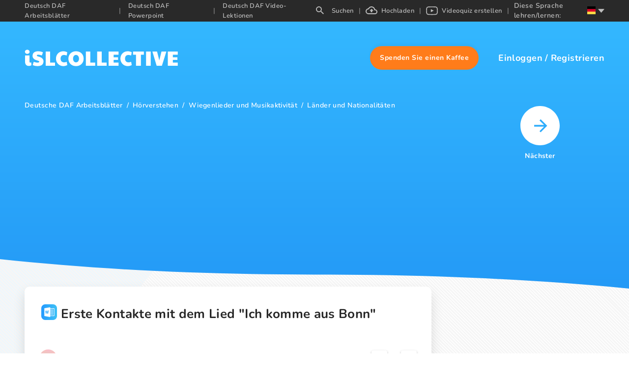

--- FILE ---
content_type: application/javascript; charset=UTF-8
request_url: https://de.islcollective.com/_next/static/chunks/1577-5a4159b8b013096d.js
body_size: 3315
content:
"use strict";(self.webpackChunk_N_E=self.webpackChunk_N_E||[]).push([[1577],{16548:function(e,t,n){n.d(t,{n:function(){return U},Z:function(){return q}});var r,a=n(87462),o=n(4942),i=n(97685),c=n(71002),l=n(94184),s=n.n(l),u=n(98423),d=n(67294),f=n(53124),m=n(98866),p=n(97647),v=n(4173),h=n(96159),g=n(93355),b=n(15671),y=n(43144),E=n(97326),x=n(60136),N=n(51630),C=n(44958),Z=n(42550),k=n(75164),T=0,w={};function S(e){var t=arguments.length>1&&void 0!==arguments[1]?arguments[1]:1,n=T++,r=t;return w[n]=(0,k.Z)(function t(){(r-=1)<=0?(e(),delete w[n]):w[n]=(0,k.Z)(t)}),n}function O(e){return!e||null===e.offsetParent||e.hidden}S.cancel=function(e){void 0!==e&&(k.Z.cancel(w[e]),delete w[e])},S.ids=w;var P=function(e){(0,x.Z)(n,e);var t=(0,N.Z)(n);function n(){var e;return(0,b.Z)(this,n),e=t.apply(this,arguments),e.containerRef=d.createRef(),e.animationStart=!1,e.destroyed=!1,e.onClick=function(t,n){var a,o,i=e.props,c=i.insertExtraNode;if(!(i.disabled||!t||O(t)||t.className.includes("-leave"))){e.extraNode=document.createElement("div");var l=(0,E.Z)(e).extraNode,s=e.context.getPrefixCls;l.className="".concat(s(""),"-click-animating-node");var u=e.getAttributeName();if(t.setAttribute(u,"true"),n&&"#fff"!==n&&"#ffffff"!==n&&"rgb(255, 255, 255)"!==n&&"rgba(255, 255, 255, 1)"!==n&&(!(d=(n||"").match(/rgba?\((\d*), (\d*), (\d*)(, [\d.]*)?\)/))||!d[1]||!d[2]||!d[3]||!(d[1]===d[2]&&d[2]===d[3]))&&!/rgba\((?:\d*, ){3}0\)/.test(n)&&"transparent"!==n){l.style.borderColor=n;var d,f=(null===(a=t.getRootNode)||void 0===a?void 0:a.call(t))||t.ownerDocument,m=null!==(o=f instanceof Document?f.body:Array.from(f.childNodes).find(function(e){return(null==e?void 0:e.nodeType)===Node.ELEMENT_NODE}))&&void 0!==o?o:f;r=(0,C.hq)("\n      [".concat(s(""),"-click-animating-without-extra-node='true']::after, .").concat(s(""),"-click-animating-node {\n        --antd-wave-shadow-color: ").concat(n,";\n      }"),"antd-wave",{csp:e.csp,attachTo:m})}c&&t.appendChild(l),["transition","animation"].forEach(function(n){t.addEventListener("".concat(n,"start"),e.onTransitionStart),t.addEventListener("".concat(n,"end"),e.onTransitionEnd)})}},e.onTransitionStart=function(t){if(!e.destroyed){var n=e.containerRef.current;t&&t.target===n&&!e.animationStart&&e.resetEffect(n)}},e.onTransitionEnd=function(t){t&&"fadeEffect"===t.animationName&&e.resetEffect(t.target)},e.bindAnimationEvent=function(t){if(!(!t||!t.getAttribute||t.getAttribute("disabled")||t.className.includes("disabled"))){var n=function(n){if(!("INPUT"===n.target.tagName||O(n.target))){e.resetEffect(t);var r=getComputedStyle(t).getPropertyValue("border-top-color")||getComputedStyle(t).getPropertyValue("border-color")||getComputedStyle(t).getPropertyValue("background-color");e.clickWaveTimeoutId=window.setTimeout(function(){return e.onClick(t,r)},0),S.cancel(e.animationStartId),e.animationStart=!0,e.animationStartId=S(function(){e.animationStart=!1},10)}};return t.addEventListener("click",n,!0),{cancel:function(){t.removeEventListener("click",n,!0)}}}},e.renderWave=function(t){var n=t.csp,r=e.props.children;if(e.csp=n,!d.isValidElement(r))return r;var a=e.containerRef;return(0,Z.Yr)(r)&&(a=(0,Z.sQ)(r.ref,e.containerRef)),(0,h.Tm)(r,{ref:a})},e}return(0,y.Z)(n,[{key:"componentDidMount",value:function(){this.destroyed=!1;var e=this.containerRef.current;e&&1===e.nodeType&&(this.instance=this.bindAnimationEvent(e))}},{key:"componentWillUnmount",value:function(){this.instance&&this.instance.cancel(),this.clickWaveTimeoutId&&clearTimeout(this.clickWaveTimeoutId),this.destroyed=!0}},{key:"getAttributeName",value:function(){var e=this.context.getPrefixCls;return this.props.insertExtraNode?"".concat(e(""),"-click-animating"):"".concat(e(""),"-click-animating-without-extra-node")}},{key:"resetEffect",value:function(e){var t=this;if(e&&e!==this.extraNode&&e instanceof Element){var n=this.props.insertExtraNode,a=this.getAttributeName();e.setAttribute(a,"false"),r&&(r.innerHTML=""),n&&this.extraNode&&e.contains(this.extraNode)&&e.removeChild(this.extraNode),["transition","animation"].forEach(function(n){e.removeEventListener("".concat(n,"start"),t.onTransitionStart),e.removeEventListener("".concat(n,"end"),t.onTransitionEnd)})}}},{key:"render",value:function(){return d.createElement(f.C,null,this.renderWave)}}]),n}(d.Component);P.contextType=f.E_;var A=function(e,t){var n={};for(var r in e)Object.prototype.hasOwnProperty.call(e,r)&&0>t.indexOf(r)&&(n[r]=e[r]);if(null!=e&&"function"==typeof Object.getOwnPropertySymbols)for(var a=0,r=Object.getOwnPropertySymbols(e);a<r.length;a++)0>t.indexOf(r[a])&&Object.prototype.propertyIsEnumerable.call(e,r[a])&&(n[r[a]]=e[r[a]]);return n},I=d.createContext(void 0),L=n(50888),_=n(82225),j=function(){return{width:0,opacity:0,transform:"scale(0)"}},R=function(e){return{width:e.scrollWidth,opacity:1,transform:"scale(1)"}},W=function(e){var t=e.prefixCls,n=e.loading;return e.existIcon?d.createElement("span",{className:"".concat(t,"-loading-icon")},d.createElement(L.Z,null)):d.createElement(_.ZP,{visible:!!n,motionName:"".concat(t,"-loading-icon-motion"),removeOnLeave:!0,onAppearStart:j,onAppearActive:R,onEnterStart:j,onEnterActive:R,onLeaveStart:R,onLeaveActive:j},function(e,n){var r=e.className,a=e.style;return d.createElement("span",{className:"".concat(t,"-loading-icon"),style:a,ref:n},d.createElement(L.Z,{className:r}))})},z=function(e,t){var n={};for(var r in e)Object.prototype.hasOwnProperty.call(e,r)&&0>t.indexOf(r)&&(n[r]=e[r]);if(null!=e&&"function"==typeof Object.getOwnPropertySymbols)for(var a=0,r=Object.getOwnPropertySymbols(e);a<r.length;a++)0>t.indexOf(r[a])&&Object.prototype.propertyIsEnumerable.call(e,r[a])&&(n[r[a]]=e[r[a]]);return n},D=/^[\u4e00-\u9fa5]{2}$/,M=D.test.bind(D);function V(e){return"text"===e||"link"===e}function U(e){return"danger"===e?{danger:!0}:{type:e}}(0,g.b)("default","primary","ghost","dashed","link","text"),(0,g.b)("default","circle","round"),(0,g.b)("submit","button","reset");var B=d.forwardRef(function(e,t){var n,r,l,g,b=e.loading,y=void 0!==b&&b,E=e.prefixCls,x=e.type,N=void 0===x?"default":x,C=e.danger,Z=e.shape,k=void 0===Z?"default":Z,T=e.size,w=e.disabled,S=e.className,O=e.children,A=e.icon,L=e.ghost,_=e.block,j=e.htmlType,R=z(e,["loading","prefixCls","type","danger","shape","size","disabled","className","children","icon","ghost","block","htmlType"]),D=d.useContext(p.Z),U=d.useContext(m.Z),B=null!=w?w:U,q=d.useContext(I),G=d.useState(!!y),H=(0,i.Z)(G,2),Q=H[0],Y=H[1],$=d.useState(!1),F=(0,i.Z)($,2),J=F[0],K=F[1],X=d.useContext(f.E_),ee=X.getPrefixCls,et=X.autoInsertSpaceInButton,en=X.direction,er=t||d.createRef(),ea=function(){return 1===d.Children.count(O)&&!A&&!V(N)},eo="boolean"==typeof y?y:(null==y?void 0:y.delay)||!0;d.useEffect(function(){var e=null;return"number"==typeof eo?e=window.setTimeout(function(){e=null,Y(eo)},eo):Y(eo),function(){e&&(window.clearTimeout(e),e=null)}},[eo]),d.useEffect(function(){if(er&&er.current&&!1!==et){var e=er.current.textContent;ea()&&M(e)?J||K(!0):J&&K(!1)}},[er]);var ei=function(t){var n=e.onClick;if(Q||B){t.preventDefault();return}null==n||n(t)},ec=ee("btn",E),el=!1!==et,es=(0,v.ri)(ec,en),eu=es.compactSize,ed=es.compactItemClassnames,ef=eu||q||T||D,em=ef&&({large:"lg",small:"sm",middle:void 0})[ef]||"",ep=Q?"loading":A,ev=(0,u.Z)(R,["navigate"]),eh=s()(ec,(g={},(0,o.Z)((0,o.Z)((0,o.Z)((0,o.Z)((0,o.Z)((0,o.Z)((0,o.Z)((0,o.Z)((0,o.Z)((0,o.Z)(g,"".concat(ec,"-").concat(k),"default"!==k&&k),"".concat(ec,"-").concat(N),N),"".concat(ec,"-").concat(em),em),"".concat(ec,"-icon-only"),!O&&0!==O&&!!ep),"".concat(ec,"-background-ghost"),void 0!==L&&L&&!V(N)),"".concat(ec,"-loading"),Q),"".concat(ec,"-two-chinese-chars"),J&&el&&!Q),"".concat(ec,"-block"),void 0!==_&&_),"".concat(ec,"-dangerous"),!!C),"".concat(ec,"-rtl"),"rtl"===en),(0,o.Z)(g,"".concat(ec,"-disabled"),void 0!==ev.href&&B)),ed,S),eg=A&&!Q?A:d.createElement(W,{existIcon:!!A,prefixCls:ec,loading:!!Q}),eb=O||0===O?(n=ea()&&el,r=!1,l=[],d.Children.forEach(O,function(e){var t=(0,c.Z)(e),n="string"===t||"number"===t;if(r&&n){var a=l.length-1,o=l[a];l[a]="".concat(o).concat(e)}else l.push(e);r=n}),d.Children.map(l,function(e){return function(e,t){if(null!=e){var n=t?" ":"";return"string"!=typeof e&&"number"!=typeof e&&"string"==typeof e.type&&M(e.props.children)?(0,h.Tm)(e,{children:e.props.children.split("").join(n)}):"string"==typeof e?M(e)?d.createElement("span",null,e.split("").join(n)):d.createElement("span",null,e):(0,h.M2)(e)?d.createElement("span",null,e):e}}(e,n)})):null;if(void 0!==ev.href)return d.createElement("a",(0,a.Z)({},ev,{className:eh,onClick:ei,ref:er}),eg,eb);var ey=d.createElement("button",(0,a.Z)({},R,{type:void 0===j?"button":j,className:eh,onClick:ei,disabled:B,ref:er}),eg,eb);return V(N)?ey:d.createElement(P,{disabled:!!Q},ey)});B.Group=function(e){var t=d.useContext(f.E_),n=t.getPrefixCls,r=t.direction,i=e.prefixCls,c=e.size,l=e.className,u=A(e,["prefixCls","size","className"]),m=n("btn-group",i),p="";switch(c){case"large":p="lg";break;case"small":p="sm"}var v=s()(m,(0,o.Z)((0,o.Z)({},"".concat(m,"-").concat(p),p),"".concat(m,"-rtl"),"rtl"===r),l);return d.createElement(I.Provider,{value:c},d.createElement("div",(0,a.Z)({},u,{className:v})))},B.__ANT_BUTTON=!0;var q=B},71577:function(e,t,n){var r=n(16548);t.Z=r.Z}}]);